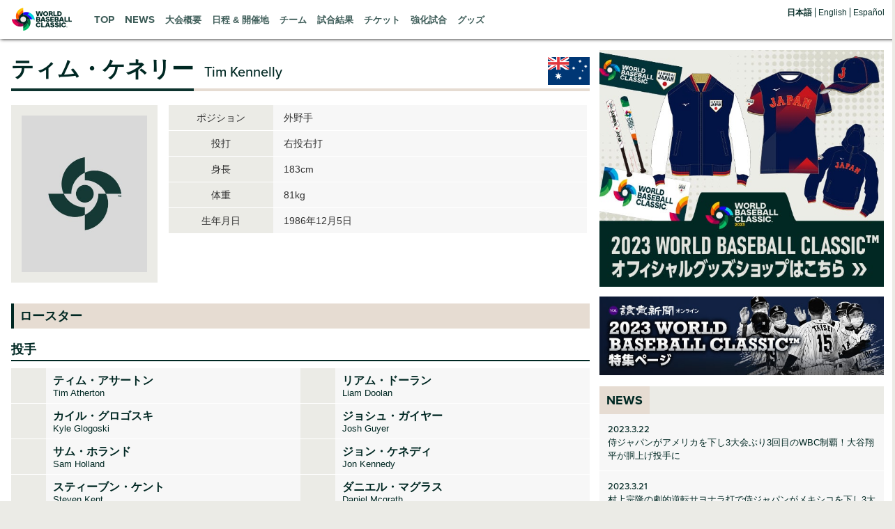

--- FILE ---
content_type: text/html
request_url: https://www.wbc2023.jp/teams/391/1660841.html
body_size: 6921
content:
<!DOCTYPE html>
<html>

<head prefix="og: https://ogp.me/ns# fb: https://ogp.me/ns/fb# article: https://ogp.me/ns/article#">
    <!-- Global site tag (gtag.js) - Google Analytics -->
<script async src="https://www.googletagmanager.com/gtag/js?id=G-P3RXBDXTVQ"></script>
<script>
    window.dataLayer = window.dataLayer || [];
  function gtag(){dataLayer.push(arguments);}
  gtag('js', new Date());

  gtag('config', 'G-P3RXBDXTVQ');
</script>
<meta charset="utf-8">
<meta http-equiv="X-UA-Compatible" content="IE=edge" />
<meta name="copyright" content="Copyright&copy;The Yomiuri Shimbun / NPB Enterprise All Rights Reserved." />
<meta name="keywords" content="wbc,ワールドベースボールクラシック,日本代表,野球,東京ラウンド,メジャーリーグ,MLB,侍ジャパン">
<meta name="description" content="World Baseball Classic（ワールドベースボールクラシック）の日本語サイト。ニュースやチケット、試合結果、グッズ情報など。">
<meta name="viewport" content="width=device-width" />
<meta name="format-detection" content="telephone=no" />
<link rel="apple-touch-icon" href="/img/webclip.png">
<link rel="Shortcut Icon" href="/img/favicon.ico" type="image/x-icon">
<link rel="stylesheet" href="/common/css/destyle.css" media="all">
<link rel="stylesheet" href="/common/css/common.css?date=20220727" media="all">
<script>
  (function(d) {
    var config = {
      kitId: 'eyk3rxb',
      scriptTimeout: 3000,
      async: true
    },
    h=d.documentElement,t=setTimeout(function(){h.className=h.className.replace(/\bwf-loading\b/g,"")+" wf-inactive";},config.scriptTimeout),tk=d.createElement("script"),f=false,s=d.getElementsByTagName("script")[0],a;h.className+=" wf-loading";tk.src='https://use.typekit.net/'+config.kitId+'.js';tk.async=true;tk.onload=tk.onreadystatechange=function(){a=this.readyState;if(f||a&&a!="complete"&&a!="loaded")return;f=true;clearTimeout(t);try{Typekit.load(config)}catch(e){}};s.parentNode.insertBefore(tk,s)
  })(document);
</script>
<script src="https://code.jquery.com/jquery-3.6.2.min.js" integrity="sha256-2krYZKh//PcchRtd+H+VyyQoZ/e3EcrkxhM8ycwASPA=" crossorigin="anonymous"></script>
<script type="text/javascript" src="/common/js/common.js"></script>
<script type="text/javascript" src="/common/js/device.js"></script>
<script type="text/javascript" src="https://cdnjs.cloudflare.com/ajax/libs/jquery-tools/1.2.7/jquery.tools.min.js"></script>
<script type="text/javascript" src="https://cdnjs.cloudflare.com/ajax/libs/jquery-easing/1.4.1/jquery.easing.min.js"></script>
<script type="text/javascript" src="/common/js/jquery.flicksimple.js"></script>
<script type="text/javascript" src="/common/js/smooth-scroll.min.js"></script>
<!--[if lt IE 9]>
<script src="//cdn.jsdelivr.net/html5shiv/3.7.2/html5shiv.min.js"></script>
<![endif]-->
<meta property="fb:app_id" content="1013912159312517">
<meta name="twitter:card" content="summary_large_image">
<meta name="twitter:site" content="@WBCBaseball">
    <meta property="og:url" content="https://www.wbc2023.jp/teams/391/1660841.html">
    <meta property="og:type" content="article">
    <meta property="og:title" content=" ティム・ケネリー | オーストラリア | 2023 WORLD BASEBALL CLASSIC™">
    <meta property="og:description" content="2023 WORLD BASEBALL CLASSIC™の日本語サイト。出場選手。 ティム・ケネリー。">
        <meta property="og:image" content="https://www.wbc2023.jp/img/teams/no_image.jpg">
        <link rel="stylesheet" href="/common/css/schedule.css" media="all">
    <link rel="stylesheet" href="/common/css/teams.css" media="all">
    <title> ティム・ケネリー | オーストラリア | 2023 WORLD BASEBALL CLASSIC™</title>
</head>

<body id="teams">
    <header class="wbc__header">

    <h1 class="wbc__header__h1">
        <a href="/"><img src="/img/logo_main.png" alt="WORLD BASEBALL CLASSIC 2023"></a>
    </h1>
    <nav id="g-nav">
        <ul id="nav-primary">
            <li id="nav-top" class="nav-link">
                <a href="/" class="en">TOP</a>
            </li>
            <li id="nav-news" class="nav-link">
                    <a href="/news/" class="en">NEWS</a>
            </li>
            <li id="nav-overview" class="nav-link">
                <a href="/overview/">大会概要</a>
            </li>
            <li id="nav-schedule" class="nav-link trigger">
                <a href="/schedule/" class="parent-link">日程 &amp; 開催地</a>
                <ul class="nav-second-level">
                    <li class="hide_pc"><a href="/schedule/">日程 &amp; 開催地TOP</a></li>
                    <li><a href="/schedule/#firstround">1次ラウンド</a></li>
                    <li><a href="/schedule/#quarterfinal">準々決勝ラウンド</a></li>
                    <li><a href="/schedule/#finals">決勝ラウンド</a></li>
                </ul>

            </li>
            <li id="nav-teams" class="nav-link trigger">
                <a href="/teams/" class="parent-link">チーム</a>
                <ul class="nav-second-level teams">
                    <li class="hide_pc"><a href="/teams/">チーム一覧</a></li>
                    <li class="country"><a href="/teams/362/"><img src="/img/common/flag_tpe_m.gif" alt=""><span>チャイニーズ・タイペイ</span></a></li>
                    <li class="country"><a href="/teams/394/"><img src="/img/common/flag_ned_m.gif" alt=""><span>オランダ</span></a></li>
                    <li class="country"><a href="/teams/387/"><img src="/img/common/flag_cub_m.gif" alt=""><span>キューバ</span></a></li>
                    <li class="country"><a href="/teams/390/"><img src="/img/common/flag_ita_m.gif" alt=""><span>イタリア</span></a></li>
                    <li class="country"><a href="/teams/388/"><img src="/img/common/flag_pan_m.gif" alt=""><span>パナマ</span></a></li>
                    <li class="country"><a href="/teams/360/"><img src="/img/common/flag_jpn_m.gif" alt=""><span>日本</span></a></li>
                    <li class="country"><a href="/teams/369/"><img src="/img/common/flag_kor_m.gif" alt=""><span>韓国</span></a></li>
                    <li class="country"><a href="/teams/391/"><img src="/img/common/flag_aus_m.gif" alt=""><span>オーストラリア</span></a></li>
                    <li class="country"><a href="/teams/840/"><img src="/img/common/flag_chn_m.gif" alt=""><span>中国</span></a></li>
                    <li class="country"><a href="/teams/435/"><img src="/img/common/flag_cze_m.gif" alt=""><span>チェコ共和国</span></a></li>
                    <li class="country"><a href="/teams/384/"><img src="/img/common/flag_usa_m.gif" alt=""><span>アメリカ</span></a></li>
                    <li class="country"><a href="/teams/383/"><img src="/img/common/flag_mex_m.gif" alt=""><span>メキシコ</span></a></li>
                    <li class="country"><a href="/teams/441/"><img src="/img/common/flag_col_m.gif" alt=""><span>コロンビア</span></a></li>
                    <li class="country"><a href="/teams/386/"><img src="/img/common/flag_can_m.gif" alt=""><span>カナダ</span></a></li>
                    <li class="country"><a href="/teams/438/"><img src="/img/common/flag_gbr_m.gif" alt=""><span>イギリス</span></a></li>
                    <li class="country"><a href="/teams/389/"><img src="/img/common/flag_pur_m.gif" alt=""><span>プエルトリコ</span></a></li>
                    <li class="country"><a href="/teams/392/"><img src="/img/common/flag_ven_m.gif" alt=""><span>ベネズエラ</span></a></li>
                    <li class="country"><a href="/teams/393/"><img src="/img/common/flag_dom_m.gif" alt=""><span>ドミニカ共和国</span></a></li>
                    <li class="country"><a href="/teams/439/"><img src="/img/common/flag_isr_m.gif" alt=""><span>イスラエル</span></a></li>
                    <li class="country"><a href="/teams/430/"><img src="/img/common/flag_nca_m.gif" alt=""><span>ニカラグア</span></a></li>
                </ul>
            </li>
            <li id="nav-score" class="nav-link trigger">
                <a href="/score/tournament/" class="parent-link">試合結果</a>
                <ul class="nav-second-level score">
                    <li><a href="/score/tournament/">決勝ラウンド</a></li>
                    <li class="stl">準々決勝ラウンド</li>
                    <li class="pool"><a href="/score/quarterfinal-1/">準々決勝1</a></li>
                    <li class="pool"><a href="/score/quarterfinal-2/">準々決勝2</a></li>
                    <li class="stl">1次ラウンド</li>
                    <li class="pool"><a href="/score/pool-a/">プールA</a></li>
                    <li class="pool"><a href="/score/pool-b/">プールB</a></li>
                    <li class="pool"><a href="/score/pool-c/">プールC</a></li>
                    <li class="pool"><a href="/score/pool-d/">プールD</a></li>
                    <li class="stl">予選</li>
                    <li><a href="/score/qualifiers/a.html">予選A組（レーゲンスブルク）</a></li>
                    <li><a href="/score/qualifiers/b.html">予選B組（パナマシティ）</a></li>
                </ul>
            </li>
            <li id="nav-ticket" class="nav-link trigger">
                <a href="/ticket/" class="parent-link">チケット</a>
                <ul class="nav-second-level">
                    <li class="hide_pc"><a href="/ticket/">チケットTOP</a></li>
                    <li><a href="/ticket/pool-tokyo.html">カーネクスト 2023 WORLD BASEBALL CLASSIC™ 東京プール（東京ドーム）</a></li>
                    <li><a href="/ticket/exhibition.html">カーネクスト 2023 WORLD BASEBALL CLASSIC™ 強化試合（京セラドーム大阪）</a></li>
                </ul>
            </li>
            <li id="nav-exhibition" class="nav-link"><a href="/exhibition/">強化試合</a></li>
            <li id="nav-goods" class="nav-link trigger">
                <a href="/goods/" class="parent-link">グッズ</a>
                <ul class="nav-second-level">
                    <li class="hide_pc"><a href="/goods/">グッズTOP</a></li>
                    <li><a href="/goods/champions/">優勝記念グッズ</a></li>
                    <li><a href="/goods/uniform/">ユニホーム</a></li>
                    <li><a href="/goods/cap/">キャップ</a></li>
                    <li><a href="/goods/towel/">タオル</a></li>
                    <li><a href="/goods/apparel/">Tシャツ・その他アパレル</a></li>
                    <li><a href="/goods/variety/">応援グッズ・バラエティ</a></li>
                    <li><a href="/goods/player/">選手一覧</a></li>
                </ul>
            </li>
        </ul>
        <nav id="locale">
            <ul>
                <li class="active">
                    <a class="jp_co" href="/?locale=jp_CO">日本語</a>
                </li>
                <li>
                    <a class="en_us" href="https://www.worldbaseballclassic.com/?locale=en_US" target="_blank">English</a>
                </li>
                <li>
                    <a class="es_co" href="https://www.mlb.com/es/world-baseball-classic/?locale=es_CO" target="_blank">Espa&#241;ol</a>
                </li>
            </ul>
        </nav>
    </nav>
    <div id="nav-menu">
        <span></span>
        <span></span>
        <span></span>
    </div>

</header>
<div class="overlap"></div>
    <div id="container">
        <!-- CONTENTS -->
        <div id="contents">
            <section class="wrapper">
                <div id="main">
                    <h2 class="mainTitle pName"><span><label></label>ティム・ケネリー</span><small>Tim Kennelly</small><img src="/img/common/flag_aus.gif" alt=""></h2>
                    <section class="playerDetails">
                        <div class="photo">
                                                        <img src="/img/teams/no_image.jpg" alt="ティム・ケネリー">
                                                    </div>
                        <div class="info">
                            <dl>
                                <dt>ポジション</dt>
                                                                        <dd>外野手</dd>
                                                                </dl>

                            
                            <dl>
                                <dt>投打</dt>
                                <dd>右投右打</dd>
                            </dl>
                                                        
                            <dl>
                                <dt>身長</dt>
                                <dd>183cm</dd>
                            </dl>
                                                        
                            <dl>
                                <dt>体重</dt>
                                <dd>81kg</dd>
                            </dl>
                                                        
                            <dl>
                                <dt>生年月日</dt>
                                <dd>1986年12月5日</dd>
                            </dl>
                                                                                                            </div>
                    </section>
                    <section id="roster" class="playerPage">
                        <h4 class="subHeading">ロースター</h4>
                        

<h5 class="subHead">投手</h5>
<div class="playerList">
                                                                            <a href="/teams/391/1660222.html">
        <p class="num"></p>
                <img src="/img/teams/no_image_s.jpg" alt="ティム・アサートン">
        
        <div class="info">
        <p class="longname">ティム・アサートン<span class="en">Tim Atherton</span></p>
                
                        </div>
    </a>
                <a href="/teams/391/2107951.html">
        <p class="num"></p>
                <img src="/img/teams/no_image_s.jpg" alt="リアム・ドーラン">
        
        <div class="info">
        <p class="longname">リアム・ドーラン<span class="en">Liam Doolan</span></p>
                
                        </div>
    </a>
                <a href="/teams/391/1861068.html">
        <p class="num"></p>
                <img src="/img/teams/no_image_s.jpg" alt="カイル・グロゴスキ">
        
        <div class="info">
        <p class="longname">カイル・グロゴスキ<span class="en">Kyle Glogoski</span></p>
                
                        </div>
    </a>
                <a href="/teams/391/1660844.html">
        <p class="num"></p>
                <img src="/img/teams/no_image_s.jpg" alt="ジョシュ・ガイヤー">
        
        <div class="info">
        <p class="longname">ジョシュ・ガイヤー<span class="en">Josh Guyer</span></p>
                
                        </div>
    </a>
                <a href="/teams/391/1660686.html">
        <p class="num"></p>
                <img src="/img/teams/no_image_s.jpg" alt="サム・ホランド">
        
        <div class="info">
        <p class="longname">サム・ホランド<span class="en">Sam Holland</span></p>
                
                        </div>
    </a>
                <a href="/teams/391/1660730.html">
        <p class="num"></p>
                <img src="/img/teams/no_image_s.jpg" alt="ジョン・ケネディ">
        
        <div class="info">
        <p class="longname">ジョン・ケネディ<span class="en">Jon Kennedy</span></p>
                
                        </div>
    </a>
                <a href="/teams/391/1660136.html">
        <p class="num"></p>
                <img src="/img/teams/no_image_s.jpg" alt="スティーブン・ケント">
        
        <div class="info">
        <p class="longname">スティーブン・ケント<span class="en">Steven Kent</span></p>
                
                        </div>
    </a>
                <a href="/teams/391/1760393.html">
        <p class="num"></p>
                <img src="/img/teams/no_image_s.jpg" alt="ダニエル・マグラス">
        
        <div class="info">
        <p class="longname">ダニエル・マグラス<span class="en">Daniel Mcgrath</span></p>
                
                        </div>
    </a>
                <a href="/teams/391/2107009.html">
        <p class="num"></p>
                <img src="/img/teams/no_image_s.jpg" alt="ミッチ・ニューンボーン">
        
        <div class="info">
        <p class="longname">ミッチ・ニューンボーン<span class="en">Mitch Neunborn</span></p>
                
                        </div>
    </a>
                <a href="/teams/391/1660790.html">
        <p class="num"></p>
                <img src="/img/teams/no_image_s.jpg" alt="ジャック・オラフリン">
        
        <div class="info">
        <p class="longname">ジャック・オラフリン<span class="en">Jack O'Loughlin</span></p>
                
                        </div>
    </a>
                <a href="/teams/391/1660138.html">
        <p class="num"></p>
                <img src="/img/teams/no_image_s.jpg" alt="ワーウィック・ソーポルド">
        
        <div class="info">
        <p class="longname">ワーウィック・ソーポルド<span class="en">Warwick Saupold</span></p>
                
                        </div>
    </a>
                <a href="/teams/391/2106975.html">
        <p class="num"></p>
                <img src="/img/teams/no_image_s.jpg" alt="ウィル・シェリフ">
        
        <div class="info">
        <p class="longname">ウィル・シェリフ<span class="en">Will Sherriff</span></p>
                
                        </div>
    </a>
                <a href="/teams/391/1861073.html">
        <p class="num"></p>
                <img src="/img/teams/no_image_s.jpg" alt="ブレーク・タウンゼント">
        
        <div class="info">
        <p class="longname">ブレーク・タウンゼント<span class="en">Blake Townsend</span></p>
                
                        </div>
    </a>
                <a href="/teams/391/1660143.html">
        <p class="num"></p>
                <img src="/img/teams/no_image_s.jpg" alt="トッド・バンスティーンセル">
        
        <div class="info">
        <p class="longname">トッド・バンスティーンセル<span class="en">Todd Van Steensel</span></p>
                
                        </div>
    </a>
                <a href="/teams/391/1760015.html">
        <p class="num"></p>
                <img src="/img/teams/no_image_s.jpg" alt="ルーク・ウィルキンス">
        
        <div class="info">
        <p class="longname">ルーク・ウィルキンス<span class="en">Luke Wilkins</span></p>
                
                        </div>
    </a>
                                                                                                                                </div>
<h5 class="subHead">捕手</h5>
<div class="playerList">
                                                                                                                                                                                                    <a href="/teams/391/1660226.html">
        <p class="num"></p>
                <img src="/img/teams/no_image_s.jpg" alt="ライアン・バタグリア">
                <div class="info">
        <p class="longname">ライアン・バタグリア<span class="en">Ryan Battaglia</span></p>
                                        </div>
    </a>
                <a href="/teams/391/1660837.html">
        <p class="num"></p>
                <img src="/img/teams/no_image_s.jpg" alt="アレックス・ホール">
                <div class="info">
        <p class="longname">アレックス・ホール<span class="en">Alex Hall</span></p>
                                        </div>
    </a>
                <a href="/teams/391/1661141.html">
        <p class="num"></p>
                <img src="/img/teams/no_image_s.jpg" alt="ジョーダン・マカードル">
                <div class="info">
        <p class="longname">ジョーダン・マカードル<span class="en">Jordan Mcardle</span></p>
                                        </div>
    </a>
                <a href="/teams/391/1660146.html">
        <p class="num"></p>
                <img src="/img/teams/no_image_s.jpg" alt="ロビー・パーキンス">
                <div class="info">
        <p class="longname">ロビー・パーキンス<span class="en">Robbie Perkins</span></p>
                                        </div>
    </a>
                                                                                                </div>

<h5 class="subHead">内野手</h5>
<div class="playerList">
                                                                                                                                                                                                                                    <a href="/teams/391/1660751.html">
        <p class="num"></p>
                <img src="/img/teams/no_image_s.jpg" alt="ジェーク・ボーウィ">
                <div class="info">
        <p class="longname">ジェーク・ボーウィ<span class="en">Jake Bowey</span></p>
                                        </div>
    </a>
                <a href="/teams/391/1660828.html">
        <p class="num"></p>
                <img src="/img/teams/no_image_s.jpg" alt="ジャリド・デール">
                <div class="info">
        <p class="longname">ジャリド・デール<span class="en">Jarryd Dale</span></p>
                                        </div>
    </a>
                <a href="/teams/391/1600185.html">
        <p class="num"></p>
                <img src="/img/teams/no_image_s.jpg" alt="ダリル・ジョージ">
                <div class="info">
        <p class="longname">ダリル・ジョージ<span class="en">Darryl George</span></p>
                                        </div>
    </a>
                <a href="/teams/391/1861063.html">
        <p class="num"></p>
                <img src="/img/teams/no_image_s.jpg" alt="ロビー・グレンディニング">
                <div class="info">
        <p class="longname">ロビー・グレンディニング<span class="en">Robbie Glendinning</span></p>
                                        </div>
    </a>
                <a href="/teams/391/2108915.html">
        <p class="num"></p>
                <img src="/img/teams/no_image_s.jpg" alt="リアム・スペンス">
                <div class="info">
        <p class="longname">リアム・スペンス<span class="en">Liam Spence</span></p>
                                        </div>
    </a>
                <a href="/teams/391/1660151.html">
        <p class="num"></p>
                <img src="/img/teams/no_image_s.jpg" alt="ローガン・ウェード">
                <div class="info">
        <p class="longname">ローガン・ウェード<span class="en">Logan Wade</span></p>
                                        </div>
    </a>
                <a href="/teams/391/1861078.html">
        <p class="num"></p>
                <img src="/img/teams/no_image_s.jpg" alt="リクソン・ウィングローブ">
                <div class="info">
        <p class="longname">リクソン・ウィングローブ<span class="en">Rixon Wingrove</span></p>
                                        </div>
    </a>
                                        </div>
<h5 class="subHead">外野手</h5>
<div class="playerList">
                                                                                                                                                                                                                                                                                            <a href="/teams/391/1660842.html">
        <p class="num"></p>
                <img src="/img/teams/no_image_s.jpg" alt="ウルリヒ・ボジャルスキ">
                <div class="info">
        <p class="longname">ウルリヒ・ボジャルスキ<span class="en">Ulrich Bojarski</span></p>
                                        </div>
    </a>
                <a href="/teams/391/1660230.html">
        <p class="num"></p>
                <img src="/img/teams/no_image_s.jpg" alt="アンドリュー・キャンベル">
                <div class="info">
        <p class="longname">アンドリュー・キャンベル<span class="en">Andrew Campbell</span></p>
                                        </div>
    </a>
                <a href="/teams/391/1660155.html">
        <p class="num"></p>
                <img src="/img/teams/no_image_s.jpg" alt="アーロン・ホワイトフィールド">
                <div class="info">
        <p class="longname">アーロン・ホワイトフィールド<span class="en">Aaron Whitefield</span></p>
                                        </div>
    </a>
                <a href="/teams/391/1660841.html">
        <p class="num"></p>
                <img src="/img/teams/no_image_s.jpg" alt="ティム・ケネリー">
                <div class="info">
        <p class="longname">ティム・ケネリー<span class="en">Tim Kennelly</span></p>
                                        </div>
    </a>
        </div>

<h5 class="subHead">監督・コーチ</h5>
<div class="playerList">
            <a href="/teams/391/11882.html">
        <p class="num"></p>
                <img src="/img/teams/no_image_s.jpg" alt="デービッド・ニルソン">
                <div class="info">
        <p class="longname">デービッド・ニルソン<span class="en">Dave Nilsson</span></p>
        
        <p class="pos long">監督</p>
                                </div>
    </a>
                <a href="/teams/391/2109065.html">
        <p class="num"></p>
                <img src="/img/teams/no_image_s.jpg" alt="シェイン・ワトソン">
                <div class="info">
        <p class="longname">シェイン・ワトソン<span class="en">Shayne Watson</span></p>
        
        <p class="pos long">コーチ</p>
                                </div>
    </a>
                <a href="/teams/391/1660666.html">
        <p class="num"></p>
                <img src="/img/teams/no_image_s.jpg" alt="クリス・アダムソン">
                <div class="info">
        <p class="longname">クリス・アダムソン<span class="en">Chris Adamson</span></p>
        
        <p class="pos long">コーチ</p>
                                </div>
    </a>
                <a href="/teams/391/2109066.html">
        <p class="num"></p>
                <img src="/img/teams/no_image_s.jpg" alt="ウィル・ブラッドリー">
                <div class="info">
        <p class="longname">ウィル・ブラッドリー<span class="en">Will Bradley</span></p>
        
        <p class="pos long">コーチ</p>
                                </div>
    </a>
                <a href="/teams/391/2109067.html">
        <p class="num"></p>
                <img src="/img/teams/no_image_s.jpg" alt="ジム・ベネット">
                <div class="info">
        <p class="longname">ジム・ベネット<span class="en">Jim Bennett</span></p>
        
        <p class="pos long">コーチ</p>
                                </div>
    </a>
                <a href="/teams/391/2109068.html">
        <p class="num"></p>
                <img src="/img/teams/no_image_s.jpg" alt="マイケル・コリンズ">
                <div class="info">
        <p class="longname">マイケル・コリンズ<span class="en">Michael Collins</span></p>
        
        <p class="pos long">コーチ</p>
                                </div>
    </a>
                <a href="/teams/391/2109069.html">
        <p class="num"></p>
                <img src="/img/teams/no_image_s.jpg" alt="アンドリュー・グラハム">
                <div class="info">
        <p class="longname">アンドリュー・グラハム<span class="en">Andrew Graham</span></p>
        
        <p class="pos long">コーチ</p>
                                </div>
    </a>
                <a href="/teams/391/2109070.html">
        <p class="num"></p>
                <img src="/img/teams/no_image_s.jpg" alt="グレアム・ロイド">
                <div class="info">
        <p class="longname">グレアム・ロイド<span class="en">Graeme Lloyd</span></p>
        
        <p class="pos long">コーチ</p>
                                </div>
    </a>
                                                                                                                                                                                                                                                        </div>

                        <p class="btn_return"><a href="/teams/391/">オーストラリアTOPに戻る</a></p>
                    </section>
                </div>
                <div id="side">
                    <div class="ad">
    <a href="/goods/" onclick="ga('send', 'event', 'bnr', 'click', 'ad_goods');"><img src="/img/banner/ad_wbc_goods.jpg" alt="2023 WORLD BASEBALL CLASSIC™ オフィシャルグッズ"></a>
</div>
<div class="ad">
    <a href="https://www.yomiuri.co.jp/sports/wbc/" target="_blank" onclick="ga('send', 'event', 'bnr', 'click', 'ad_yomiuri_sports_wbc');">
        <img src="/img/banner/ad_yomiuri_sports_wbc.jpg" alt="読売新聞オンライン2023 WORLD BASEBALL CLASSIC™特集ページ">
    </a>
</div>
                    
        <div class="side-news">
            <h4 class="tit-news"><span>NEWS</span></h4>
    
        
            <a href="/news/article/20230322_1.html">
        
                <dl>
                    <dt class="date">2023.3.22</dt>
                    <dd>侍ジャパンがアメリカを下し3大会ぶり3回目のWBC制覇！大谷翔平が胴上げ投手に</dd>
                </dl>
            </a>
    
        
            <a href="/news/article/20230321_1.html">
        
                <dl>
                    <dt class="date">2023.3.21</dt>
                    <dd>村上宗隆の劇的逆転サヨナラ打で侍ジャパンがメキシコを下し3大会ぶりの決勝進出</dd>
                </dl>
            </a>
    
        
            <a href="/news/article/20230320_1.html">
        
                <dl>
                    <dt class="date">2023.3.20</dt>
                    <dd>アメリカが決勝進出 ゴールドシュミットとターナーの4打点などでキューバを圧倒</dd>
                </dl>
            </a>
    
        
            <a href="/news/article/20230319_1.html">
        
                <dl>
                    <dt class="date">2023.3.19</dt>
                    <dd>トレイ・ターナーの逆転満塁本塁打でアメリカがベネズエラを下し準決勝進出</dd>
                </dl>
            </a>
    
        
            <a href="/news/article/20230318_1.html">
        
                <dl>
                    <dt class="date">2023.3.18</dt>
                    <dd>初回4失点の誤算もメキシコが逆転 プエルトリコを下し初の準決勝進出を決める</dd>
                </dl>
            </a>
    
        
            <a href="/news/article/20230316_5.html">
        
                <dl>
                    <dt class="date">2023.3.16</dt>
                    <dd>大谷翔平の流れを変えるバントや岡本和真の5打点の活躍などでイタリアを下し5大会連続の準決勝進出</dd>
                </dl>
            </a>
    
        
            <a href="/news/article/20230316_4.html">
        
                <dl>
                    <dt class="date">2023.3.16</dt>
                    <dd>アメリカのキャプテン・トラウトが3安打3打点の大活躍 コロンビアを1点差で下して準々決勝進出を決める</dd>
                </dl>
            </a>
    
        <p class="more"><a href="/news/"><span>MORE</span></a></p>
    </div>


                </div>
            </section>
        </div>
        <!-- /CONTENTS -->
    </div><!-- /CONTAINER -->
    
<!--include virtual="/common/inc/sponsor.inc" -->

<footer>
  <div class="inner">
    <h3>WORLD BASEBALL CLASSIC&trade;</h3>
    <p class="copyright">当サイトのコンテンツは、<span class="en">World Baseball Classic Inc.</span>の承認を必要とせず、制作しています。<br>
      <span class="en">Copyright&copy;The Yomiuri Shimbun/NPB Enterprise All Rights Reserved.</span></p>
  </div>
</footer>

</body>

</html>



--- FILE ---
content_type: text/css
request_url: https://www.wbc2023.jp/common/css/schedule.css
body_size: 1553
content:
@font-face{font-family:"wbc-fiesta-b", sans-serif;src:url("/font/wbc-fiesta-bold") format("woff2"),url("/font/wbc-fiesta-bold") format("woff")}@font-face{font-family:"wbc-fiesta-r", sans-serif;src:url("/font/wbc-fiesta-regular") format("woff2"),url("/font/wbc-fiesta-regular") format("woff")}#pNav.schedule{margin-bottom:10px;border-bottom:none}#pNav.schedule ul{display:-webkit-box;display:-ms-flexbox;display:flex;-webkit-box-pack:justify;-ms-flex-pack:justify;justify-content:space-between}#pNav.schedule ul li{text-align:center;width:33%}#pNav.schedule ul li a{display:block;text-decoration:none;font-weight:bold;padding:15px;font-size:20px;background:#E6DCD2}#pNav.schedule ul li a small{font-weight:16px}#pNav.schedule ul li a:hover{background:#FFC300}#pNav.schedule ul li a.current{background:#FFC300}#pNav.schedule ul li a.off{cursor:auto;background:#dbdbdb;color:#999}@media screen and (max-width: 767px){#pNav.schedule ul{-ms-flex-wrap:wrap;flex-wrap:wrap}#pNav.schedule ul li{text-align:center;width:100%;margin-bottom:1px}#pNav.schedule ul li a{padding:8px;font-size:16px}#pNav.schedule ul li a small{font-weight:13px;display:inline-block}}h5.subHead{color:#002823;font-size:18px;font-weight:bold;padding-bottom:5px;margin:20px 0 10px;border-bottom:2px solid #002823}hr{border:none;border-top:1px dotted #002823;margin:30px 0}h3.subTitle.mt{margin-top:40px}.summary-table{margin-bottom:10px}.summary-table table+table{margin:10px 0 30px 0}.summary-table table tbody th{width:200px}.summary-table table tbody td a.link-arrow::after{transform:rotate(135deg)}.summary-table table tbody td a.link-arrow.right::after{transform:rotate(45deg)}.summary-table+h3.subTitle{margin-top:30px}section.tournament{margin:20px 0}section.tournament.no-schedule{margin-bottom:20px}section.tournament .pool{width:100%;margin-bottom:0}section.tournament .pool ul li{width:20%}section.tournament .pool ul li img{width:80px;height:auto}section.tournament .pool ul li.win img{border:4px solid #FFC300}section.tournament .pool ul li.win span{color:#FF5A00}section.tournament .pool ul.six li{width:16%}.schedule{padding-bottom:20px;margin-bottom:30px;border-bottom:1px dotted #0d332e}.schedule.end{padding-bottom:10px;border-bottom:none}.basic-table2 tbody tr.suspend th{background:#ECECEC;color:#828282}.basic-table2 tbody tr.suspend td{background:#F7F7F7;color:#828282}.basic-table2 tbody th{font-weight:bold}.basic-table2 tbody th span{display:block;font-size:13px;font-weight:normal}.basic-table2 tbody td.card{text-align:center}.basic-table2 tbody td.card img{width:30px;height:20px;vertical-align:middle}.basic-table2 tbody td.card .vs{width:330px;display:inline-block}.basic-table2 tbody td.card span{display:inline-block;vertical-align:middle;text-align:center;padding:0 5px}.basic-table2 tbody td.card span.suspend{background:#bdbdbd;padding:5px 10px;color:#fff;font-size:14px;margin:0 10px;min-width:70px;line-height:1}.basic-table2 tbody td.card a.link-result{color:#B42800;display:inline-block;font-size:20px;font-family:proxima-nova, sans-serif;font-weight:500;width:80px;vertical-align:middle}.basic-table2 tbody td.round{font-weight:bold;background:#f5f5f5;color:#002823}ul.indent{margin-top:5px}ul.indent li{font-size:12px;text-indent:-1em;margin-left:1em}@media screen and (max-width: 767px){hr{margin:20px 0}h3.subTitle.mt{margin-top:30px}section.tournament .pool ul li{width:32%}section.tournament .pool ul li img{width:60px;height:auto}section.tournament .pool ul.four li{width:50%}section.tournament .pool ul.six li{width:32%}.summary-table table tbody th{width:100%}.schedule{padding-bottom:10px;margin-bottom:20px}.basic-table2 tbody th{text-align:center}.basic-table2 tbody th span{font-size:12px}.basic-table2 tbody td.card{font-size:12px}.basic-table2 tbody td.card img{vertical-align:middle;width:24px;height:16px}.basic-table2 tbody td.card .vs{width:78%;display:inline-block;display:-webkit-box;display:-ms-flexbox;display:flex;-webkit-box-align:center;-ms-flex-align:center;align-items:center;-webkit-box-pack:center;-ms-flex-pack:center;justify-content:center}.basic-table2 tbody td.card .vs span{padding:0 10px;font-size:12px}.basic-table2 tbody td.card span.suspend{margin:0 5px;min-width:50px;width:auto;font-size:13px;padding:3px 10px}.basic-table2 tbody td.card a.link-result{width:16vw;line-height:1;white-space:nowrap}.basic-table2 tbody td.round{font-weight:bold;background:#f5f5f5;color:#002823}.basic-table2 tbody td.round .table-list-value{margin:0}.sp-table tbody td{box-sizing:border-box}.sp-table tbody td.card{display:-webkit-box;display:-ms-flexbox;display:flex;-webkit-box-align:center;-ms-flex-align:center;align-items:center;-webkit-box-pack:center;-ms-flex-pack:center;justify-content:center;padding:8px 0}.sp-table tbody td .table-list-title{display:none}.sp-table tbody td .table-list-value{margin:5px 0;text-align:center;display:-webkit-box;display:-ms-flexbox;display:flex;-webkit-box-pack:center;-ms-flex-pack:center;justify-content:center;-webkit-box-align:center;-ms-flex-align:center;align-items:center;padding:0;width:100%}}#map .unit{width:408px;margin-bottom:20px}#map .unit.wide{width:100%}#map .unit h4{background:#E6DCD2;font-size:18px;font-weight:bold;padding:12px;text-align:center;border-radius:0 20px 0 0;color:#002823;border-bottom:2px solid #002823}#map .unit span{display:inline-block;margin:10px 5px 0 0;font-size:14px;padding:5px;color:#002823;background:#EBEBE6}#map .unit span.en{font-family:proxima-nova, sans-serif;font-weight:500;font-size:15px}#map .unit span.pool-a{background:#00BE64}#map .unit span.pool-b{background:#E60050}#map .unit span.pool-c{background:#FFC300}#map .unit span.pool-d{background:#00D2DC}#map .unit span.finals{background:#002823;color:#EBEBE6}@media screen and (max-width: 767px){.flexUnit .unit{width:100%;margin-bottom:20px}.flexUnit .unit h4{font-size:15px;padding:10px 0}.flexUnit#map .unit span{font-size:13px}.flexUnit#map .unit span.en{font-size:14px}}
/*# sourceMappingURL=schedule.css.map */


--- FILE ---
content_type: text/css
request_url: https://www.wbc2023.jp/common/css/teams.css
body_size: 2307
content:
@charset "UTF-8";
@font-face {
  font-family: "wbc-fiesta-b", sans-serif;
  src: url("/font/wbc-fiesta-bold") format("woff2"), url("/font/wbc-fiesta-bold") format("woff");
}
@font-face {
  font-family: "wbc-fiesta-r", sans-serif;
  src: url("/font/wbc-fiesta-regular") format("woff2"), url("/font/wbc-fiesta-regular") format("woff");
}
section.round {
  margin-bottom: 40px;
}

.teamWrap {
  display: -webkit-box;
  display: -ms-flexbox;
  display: flex;
  -ms-flex-wrap: wrap;
  flex-wrap: wrap;
}

ul.teamsList {
  background: #E6DCD2;
  padding: 20px 20px 15px 20px;
  display: -webkit-box;
  display: -ms-flexbox;
  display: flex;
  -ms-flex-wrap: wrap;
  flex-wrap: wrap;
  -webkit-box-pack: justify;
  -ms-flex-pack: justify;
  justify-content: space-between;
  -webkit-box-align: center;
  -ms-flex-align: center;
  align-items: center;
  width: 50%;
}
ul.teamsList:nth-child(2), ul.teamsList:nth-child(3) {
  background: #EBEBE6;
}
ul.teamsList li {
  margin-bottom: 15px;
  width: 100%;
}
ul.teamsList li.pool {
  font-family: proxima-nova, sans-serif;
  font-weight: 700;
  text-align: center;
  font-size: 30px;
  color: #002823;
}
ul.teamsList li.pool span.jp {
  font-size: 24px;
  font-family: "メイリオ", "Meiryo", "Hiragino Kaku Gothic ProN", "Hiragino Sans", "ヒラギノ角ゴ ProN W3", "游ゴシック", "Yu Gothic", "ＭＳ Ｐゴシック", "Avenir", "Helvetica Neue", "Helvetica", "Arial", sans-serif;
}
ul.teamsList li a {
  display: -webkit-box;
  display: -ms-flexbox;
  display: flex;
  -webkit-box-align: center;
  -ms-flex-align: center;
  align-items: center;
  text-decoration: none;
  padding: 10px;
  font-weight: bold;
  font-size: 18px;
  position: relative;
  background: #FFC300;
  -webkit-transition: background 0.3s ease-out;
  transition: background 0.3s ease-out;
}
ul.teamsList li a img {
  width: 60px;
  height: auto;
  margin-right: 10px;
}
ul.teamsList li a:hover {
  background: #e8b100;
}

@media screen and (max-width: 767px) {
  ul.teamsList {
    padding: 15px 15px 10px 15px;
    width: 100%;
  }
  ul.teamsList:nth-child(3) {
    background: #E6DCD2;
  }
  ul.teamsList:nth-child(4) {
    background: #EBEBE6;
  }
  ul.teamsList li {
    margin-bottom: 10px;
    width: 100%;
  }
  ul.teamsList li.pool {
    font-size: 20px;
  }
  ul.teamsList li.pool span.jp {
    font-size: 16px;
  }
  ul.teamsList li a {
    font-size: 16px;
  }
  ul.teamsList li a img {
    width: 30px;
    height: auto;
  }
}
h2.mainTitle img {
  vertical-align: middle;
  width: 80px;
  height: auto;
  margin-right: 10px;
}
h2.mainTitle.pName {
  position: relative;
}
h2.mainTitle.pName label {
  display: inline-block;
  font-family: proxima-nova, sans-serif;
  font-weight: 700;
  font-size: 38px;
  padding: 0 10px 0 5px;
}
h2.mainTitle.pName label:empty {
  padding: 0;
}
h2.mainTitle.pName span.kana {
  border-bottom: none;
  font-size: 18px;
  margin-left: 0;
}
h2.mainTitle.pName img {
  position: absolute;
  right: 0;
  width: 60px;
  height: auto;
  margin-right: 0;
}
h2.mainTitle.pName small {
  font-family: proxima-nova, sans-serif;
  font-weight: 500;
  display: inline-block;
  margin-left: 15px;
  font-size: 20px;
}

@media screen and (max-width: 767px) {
  h2.mainTitle img {
    width: 50px;
    height: auto;
  }
  h2.mainTitle span.tpe {
    font-size: 20px;
  }
  h2.mainTitle.pName {
    border-bottom: none;
    margin-top: 0;
  }
  h2.mainTitle.pName span {
    width: calc(100% - 50px);
  }
  h2.mainTitle.pName span.kana {
    width: auto;
    display: inline-block;
    font-size: 15px;
  }
  h2.mainTitle.pName label {
    font-size: 30px;
  }
  h2.mainTitle.pName img {
    width: 40px;
    height: auto;
    top: 0;
  }
  h2.mainTitle.pName small {
    font-size: 16px;
    padding: 5px 8px;
    background: #002823;
    display: block;
    color: #fff;
    margin: 0;
  }
}
section#roster {
  margin-top: 30px;
}
section#roster.playerPage .playerList a {
  width: 50%;
}
section#roster.playerPage .playerList a img {
  display: none;
}
section#roster.playerPage .playerList a .num {
  height: 50px;
  line-height: 50px;
}
section#roster.playerPage .playerList a .pos {
  display: none;
}
section#roster.playerPage .playerList a .bt,
section#roster.playerPage .playerList a .club {
  display: none;
}
section#roster.playerPage .playerList a .name {
  font-size: 18px;
  font-weight: bold;
}
section#roster.playerPage .playerList a .name .en {
  display: inline-block;
  margin-left: 10px;
  font-size: 13px;
  font-weight: normal;
}
section#roster.playerPage .playerList a .longname {
  font-size: 16px;
  font-weight: bold;
  padding-top: 2px;
}
section#roster.playerPage .playerList a .longname .kana {
  display: inline-block;
  margin-left: 5px;
  font-size: 13px;
  font-weight: normal;
}
section#roster.playerPage .playerList a .longname .en {
  display: block;
  margin-top: 2px;
  font-size: 13px;
  font-weight: normal;
}
section#roster.playerPage .btn_return {
  text-align: right;
  margin-top: 15px;
}
section#roster.playerPage .btn_return a {
  background: #002823;
  display: inline-block;
  font-size: 13px;
  color: #EBEBE6;
  position: relative;
  padding: 10px 20px 10px 10px;
  text-decoration: none;
  position: relative;
  top: 0;
  right: 0;
}
section#roster.playerPage .btn_return a::after {
  content: "";
  display: block;
  position: absolute;
  top: 0;
  bottom: 0;
  left: auto;
  right: 0;
  margin: auto;
  width: 10px;
  height: 10px;
  border-top: solid 2px #EBEBE6;
  border-right: solid 2px #EBEBE6;
  transform: rotate(45deg);
  right: 10px;
  width: 8px;
  height: 8px;
}

.playerList {
  display: -webkit-box;
  display: -ms-flexbox;
  display: flex;
  -ms-flex-wrap: wrap;
  flex-wrap: wrap;
}
.playerList a {
  display: -webkit-box;
  display: -ms-flexbox;
  display: flex;
  -webkit-box-align: center;
  -ms-flex-align: center;
  align-items: center;
  background: #F7F7F7;
  text-decoration: none;
  color: #002823;
  width: 50%;
  -webkit-transition: background 0.3s ease-out;
  transition: background 0.3s ease-out;
  margin-bottom: 1px;
  box-sizing: border-box;
}
.playerList a:hover {
  background: #EBEBE6;
}
.playerList a .num {
  font-family: proxima-nova, sans-serif;
  font-weight: 700;
  font-size: 24px;
  padding: 0 10px;
  width: 50px;
  text-align: center;
  height: 100px;
  line-height: 100px;
  background: #EBEBE6;
}
.playerList a img {
  height: 100px;
  width: auto;
}
.playerList a .info {
  padding: 0 10px;
  flex-grow: 1;
}
.playerList a .name {
  font-size: 20px;
  font-weight: bold;
}
.playerList a .name .en {
  display: block;
  font-size: 14px;
  margin-top: 2px;
  font-weight: normal;
}
.playerList a .longname {
  font-size: 18px;
  font-weight: bold;
}
.playerList a .longname .kana {
  display: block;
  font-size: 13px;
  margin-top: 2px;
  font-weight: normal;
}
.playerList a .longname .en {
  display: block;
  font-size: 13px;
  margin-top: 2px;
  font-weight: normal;
}
.playerList a .bt, .playerList a .club, .playerList a .pos {
  font-size: 11px;
  margin-top: 4px;
}

@media screen and (max-width: 767px) {
  section#roster {
    margin: 20px 0 15px 0;
  }
  section#roster.playerPage .playerList a {
    width: 100%;
  }
  section#roster.playerPage .playerList a img {
    display: none;
  }
  section#roster.playerPage .playerList a .num {
    height: 48px;
    line-height: 48px;
  }
  section#roster.playerPage .playerList a .name {
    font-size: 16px;
  }
  section#roster.playerPage .playerList a .name .en {
    margin: 0 0 0 10px;
    font-size: 12px;
    display: inline-block;
  }
  section#roster.playerPage .playerList a .longname {
    font-size: 15px;
    padding-top: 2px;
  }
  section#roster.playerPage .playerList a .longname .kana {
    font-size: 12px;
  }
  section#roster.playerPage .playerList a .longname .en {
    margin: 2px 0 0 0;
    font-size: 12px;
    display: block;
  }
  section#roster.playerPage .btn_return {
    margin-top: 15px;
  }
  section#roster.playerPage .btn_return a {
    font-size: 13px;
  }

  .playerList a {
    position: relative;
    width: 100%;
  }
  .playerList a:hover {
    background: #EBEBE6;
  }
  .playerList a .num {
    font-size: 20px;
    height: 82px;
    line-height: 82px;
    width: 44px;
  }
  .playerList a img {
    height: 82px;
    width: auto;
  }
  .playerList a .info {
    width: calc( 100% - 110px);
  }
  .playerList a .name {
    font-size: 16px;
  }
  .playerList a .name .en {
    font-size: 13px;
    margin-top: 2px;
  }
  .playerList a .longname {
    font-size: 15px;
  }
  .playerList a .longname .kana {
    font-size: 13px;
  }
  .playerList a .longname .en {
    font-size: 13px;
    margin-top: 2px;
  }
  .playerList a .bt {
    display: none;
  }
  .playerList a .bt, .playerList a .club, .playerList a .pos {
    margin-top: 2px;
  }
}
.playerDetails {
  display: -webkit-box;
  display: -ms-flexbox;
  display: flex;
}
.playerDetails .photo {
  padding: 15px;
  background: #EBEBE6;
}
.playerDetails .photo img {
  width: 180px;
  height: auto;
}
.playerDetails .info {
  width: calc(100% - 230px);
  margin-left: 1rem;
}
.playerDetails .info dl {
  display: table;
  width: 100%;
  border-bottom: 1px solid #FFF;
  background: #F7F7F7;
}
.playerDetails .info dl dt,
.playerDetails .info dl dd {
  display: table-cell;
  vertical-align: middle;
  font-weight: normal;
  font-size: 14px;
  padding: 10px 15px;
}
.playerDetails .info dl dt {
  width: 150px;
  background: #EBEBE6;
  text-align: center;
}

@media screen and (max-width: 767px) {
  .playerDetails {
    -ms-flex-wrap: wrap;
    flex-wrap: wrap;
  }
  .playerDetails .photo {
    margin: 0 auto;
  }
  .playerDetails .photo img {
    width: 160px;
    height: auto;
  }
  .playerDetails .info {
    width: 100%;
    margin: 15px 0 0 0;
  }
  .playerDetails .info dl dt,
  .playerDetails .info dl dd {
    font-size: 12px;
    padding: 10px;
  }
  .playerDetails .info dl dt {
    width: 30vw;
    text-align: center;
  }
}

/*# sourceMappingURL=teams.css.map */


--- FILE ---
content_type: text/javascript
request_url: https://www.wbc2023.jp/common/js/common.js
body_size: 820
content:
//PC MENU
/*------------------------------*/


$(document).ready(function() {

    //PNav
    /*------------------------------*/
    pageNav();

    function pageNav() {

        var currentPage = $("#main").attr('class');

        $("#pNav").find("li").each(function() {
            var currentId = $(this).attr('id');

            if ('pn_' + currentPage === currentId) {
                $(this).find("a").addClass('current')
            }
        });
    }



    //SP MENU
    /*------------------------------*/

    $('#nav-menu').on('click', function() {
        $(this).toggleClass('close');
        $('.overlap').toggleClass('active');
        $('#g-nav').toggleClass('open');
        $('body').toggleClass('control');
        $('.nav-second-level').removeClass('active');
        $('.trigger').removeClass('current');
    });


    var mediaQuery = window.matchMedia('(max-width: 767px)');
    if (mediaQuery.matches) {
        $('.parent-link').attr('href','javascript:void(0)');
        $('.trigger').on('click', function() {
            $('.trigger').removeClass('current');
            $('.nav-second-level').removeClass('active');
            $(this).addClass('current');
            $(this).find('.nav-second-level').addClass('active');
        });

        $('.overlap').click(function() {
          if($(this).hasClass('active')) {
            $('#nav-menu').removeClass('close');
            $('#g-nav').removeClass('open');
            $(this).removeClass('active');
            $('body').removeClass('control');
            $('.nav-second-level').removeClass('active');
            $('.trigger').removeClass('current');
          }
        });
    }



    //SMOOTH SCROLL
    /*------------------------------*/

    var scroll = new SmoothScroll('a[href*="#"]', {
        speedAsDuration: true,
        speed: 1000,
        easing: 'easeInOutQuint'
    });
});





$(function() {

    var mediaQuery = window.matchMedia('(max-width: 767px)');

    if (mediaQuery.matches) {
        //table変換
        $(".sp-table").each(function() {

            var $table = $(this);

            $(this).find("thead").find("th").each(function(i) {

                var headText = $(this).text();

                $table.find("tbody").find("tr").each(function() {
                    $(this).children().each(function(n) {
                        if (n == i) {
                            $(this).filter("td").each(function() {
                                $(this).wrapInner("<div class='table-list-value'></div>").prepend("<div class='table-list-title'>" + headText + "</div>");
                            });
                        }
                    });
                });
            });

        });
        //table SCroll
        $('.scroll-wrapper').flickSimple();
        $('.scroll_wrapper').flickSimple();

    }

});